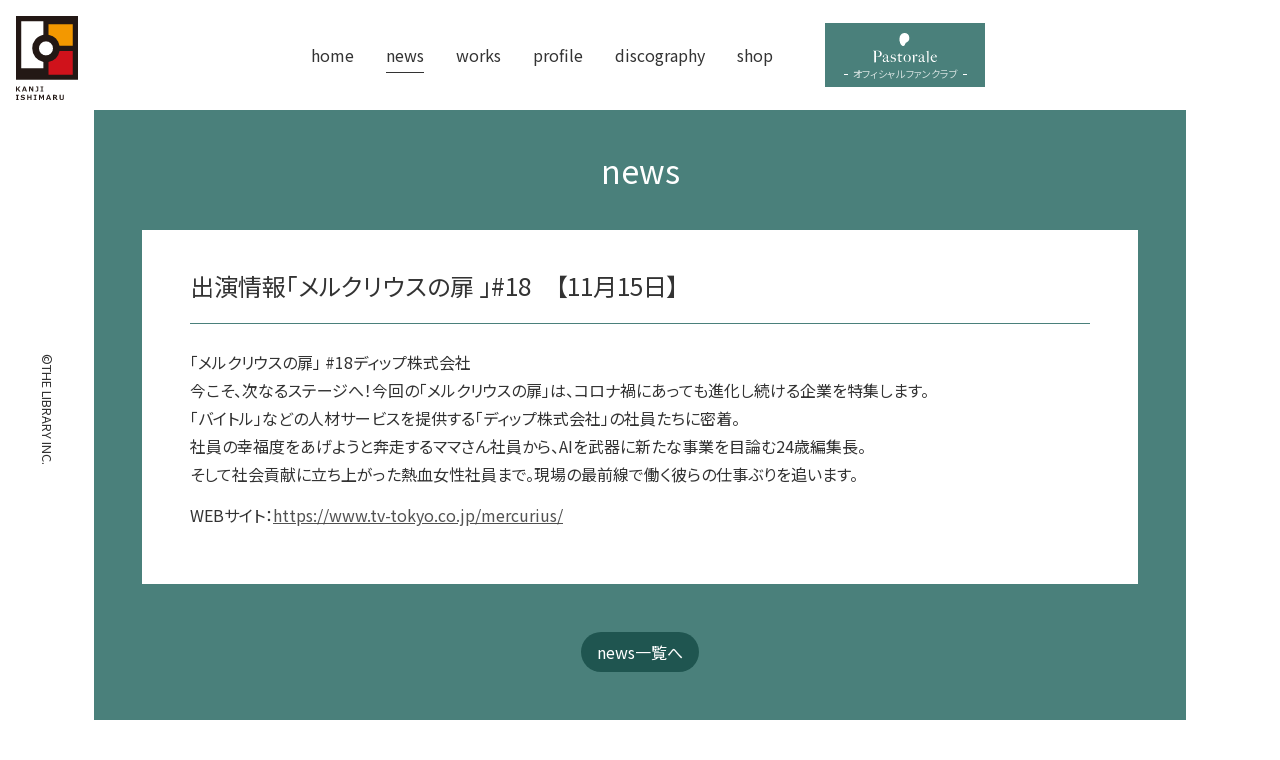

--- FILE ---
content_type: text/html; charset=UTF-8
request_url: https://ishimaru-kanji.com/news/14497.html
body_size: 5328
content:
<!DOCTYPE html >
<html lang="ja">
<head>
<meta charset="UTF-8"/>
<meta name="viewport" content="width=device-width,initial-scale=1.0"/>
<title>出演情報「メルクリウスの扉 」#18　【11月15日】  |   石丸幹二オフィシャルサイト</title>
<meta name="keywords" content="石丸幹二,ishimaru kanji,俳優、歌手,ミュージカル,ドラマ,演劇" />
<meta name="description" content="俳優、歌手「石丸幹二」のオフィシャルサイトです。石丸幹二の最新情報、プロフィール、出演作（ミュージカル、芝居、ドラマ）など。石丸幹二後援会「pastorale」（パストラーレ）" />
<link rel="shortcut icon" type="image/svg+xml" sizes="any" href="/favicon.svg" />
<link href="https://fonts.gstatic.com" rel="preconnect" crossorigin>
<link href="https://fonts.googleapis.com/css?family=Noto+Sans+JP&display=swap" rel="stylesheet">
<link rel="stylesheet" href="https://ishimaru-kanji.com/wp/wp-content/themes/ishimaru2025/lib/font-awesome/css/font-awesome.min.css?0.1.3" media="all"/>
<link rel="stylesheet" href="https://ishimaru-kanji.com/wp/wp-content/themes/ishimaru2025/css/base.css?0.1.3" media="all" />
<link rel="stylesheet" href="https://ishimaru-kanji.com/wp/wp-content/themes/ishimaru2025/css/project.css?0.1.3" media="all" />
<meta name='robots' content='max-image-preview:large' />
<style id='wp-img-auto-sizes-contain-inline-css' type='text/css'>
img:is([sizes=auto i],[sizes^="auto," i]){contain-intrinsic-size:3000px 1500px}
/*# sourceURL=wp-img-auto-sizes-contain-inline-css */
</style>
<link rel='stylesheet' id='sdm-styles-css' href='https://ishimaru-kanji.com/wp/wp-content/plugins/simple-download-monitor/css/sdm_wp_styles.css?ver=6.9' type='text/css' media='all' />
<style id='classic-theme-styles-inline-css' type='text/css'>
/*! This file is auto-generated */
.wp-block-button__link{color:#fff;background-color:#32373c;border-radius:9999px;box-shadow:none;text-decoration:none;padding:calc(.667em + 2px) calc(1.333em + 2px);font-size:1.125em}.wp-block-file__button{background:#32373c;color:#fff;text-decoration:none}
/*# sourceURL=/wp-includes/css/classic-themes.min.css */
</style>
<link rel='stylesheet' id='swiper-css' href='https://ishimaru-kanji.com/wp/wp-content/themes/ishimaru2025/lib/swiper/css/swiper.css?0_1_3&#038;ver=6.9' type='text/css' media='all' />
<link rel='stylesheet' id='swiper-custom-css' href='https://ishimaru-kanji.com/wp/wp-content/themes/ishimaru2025/lib/swiper/css/custom.css?0_1_3&#038;ver=1.0' type='text/css' media='all' />
<link rel='stylesheet' id='wp-pagenavi-css' href='https://ishimaru-kanji.com/wp/wp-content/plugins/wp-pagenavi/pagenavi-css.css?ver=2.70' type='text/css' media='all' />
<script type="text/javascript" src="https://ishimaru-kanji.com/wp/wp-content/themes/ishimaru2025/lib/jquery/jquery-3.4.1.min.js?0_1_3&amp;ver=3.4.1" id="jquery-js"></script>
<script type="text/javascript" id="sdm-scripts-js-extra">
/* <![CDATA[ */
var sdm_ajax_script = {"ajaxurl":"https://ishimaru-kanji.com/wp/wp-admin/admin-ajax.php"};
//# sourceURL=sdm-scripts-js-extra
/* ]]> */
</script>
<script type="text/javascript" src="https://ishimaru-kanji.com/wp/wp-content/plugins/simple-download-monitor/js/sdm_wp_scripts.js?ver=6.9" id="sdm-scripts-js"></script>
<script type="text/javascript" src="https://ishimaru-kanji.com/wp/wp-content/themes/ishimaru2025/lib/swiper/swiper.js?0_1_3&amp;ver=7.0.9" id="swiper-js"></script>
<script type="text/javascript" src="https://ishimaru-kanji.com/wp/wp-content/themes/ishimaru2025/lib/jquery/jquery-migrate-3.1.0.min.js?0_1_3&amp;ver=3.1.0" id="jquery-migrate-js"></script>
<script type="text/javascript" src="https://ishimaru-kanji.com/wp/wp-content/themes/ishimaru2025/lib/libs.js?0.1.3"></script>
<script type="text/javascript" src="https://ishimaru-kanji.com/wp/wp-content/themes/ishimaru2025/js/common.js?1?0.1.3"></script>
<style id='global-styles-inline-css' type='text/css'>
:root{--wp--preset--aspect-ratio--square: 1;--wp--preset--aspect-ratio--4-3: 4/3;--wp--preset--aspect-ratio--3-4: 3/4;--wp--preset--aspect-ratio--3-2: 3/2;--wp--preset--aspect-ratio--2-3: 2/3;--wp--preset--aspect-ratio--16-9: 16/9;--wp--preset--aspect-ratio--9-16: 9/16;--wp--preset--color--black: #000000;--wp--preset--color--cyan-bluish-gray: #abb8c3;--wp--preset--color--white: #ffffff;--wp--preset--color--pale-pink: #f78da7;--wp--preset--color--vivid-red: #cf2e2e;--wp--preset--color--luminous-vivid-orange: #ff6900;--wp--preset--color--luminous-vivid-amber: #fcb900;--wp--preset--color--light-green-cyan: #7bdcb5;--wp--preset--color--vivid-green-cyan: #00d084;--wp--preset--color--pale-cyan-blue: #8ed1fc;--wp--preset--color--vivid-cyan-blue: #0693e3;--wp--preset--color--vivid-purple: #9b51e0;--wp--preset--gradient--vivid-cyan-blue-to-vivid-purple: linear-gradient(135deg,rgb(6,147,227) 0%,rgb(155,81,224) 100%);--wp--preset--gradient--light-green-cyan-to-vivid-green-cyan: linear-gradient(135deg,rgb(122,220,180) 0%,rgb(0,208,130) 100%);--wp--preset--gradient--luminous-vivid-amber-to-luminous-vivid-orange: linear-gradient(135deg,rgb(252,185,0) 0%,rgb(255,105,0) 100%);--wp--preset--gradient--luminous-vivid-orange-to-vivid-red: linear-gradient(135deg,rgb(255,105,0) 0%,rgb(207,46,46) 100%);--wp--preset--gradient--very-light-gray-to-cyan-bluish-gray: linear-gradient(135deg,rgb(238,238,238) 0%,rgb(169,184,195) 100%);--wp--preset--gradient--cool-to-warm-spectrum: linear-gradient(135deg,rgb(74,234,220) 0%,rgb(151,120,209) 20%,rgb(207,42,186) 40%,rgb(238,44,130) 60%,rgb(251,105,98) 80%,rgb(254,248,76) 100%);--wp--preset--gradient--blush-light-purple: linear-gradient(135deg,rgb(255,206,236) 0%,rgb(152,150,240) 100%);--wp--preset--gradient--blush-bordeaux: linear-gradient(135deg,rgb(254,205,165) 0%,rgb(254,45,45) 50%,rgb(107,0,62) 100%);--wp--preset--gradient--luminous-dusk: linear-gradient(135deg,rgb(255,203,112) 0%,rgb(199,81,192) 50%,rgb(65,88,208) 100%);--wp--preset--gradient--pale-ocean: linear-gradient(135deg,rgb(255,245,203) 0%,rgb(182,227,212) 50%,rgb(51,167,181) 100%);--wp--preset--gradient--electric-grass: linear-gradient(135deg,rgb(202,248,128) 0%,rgb(113,206,126) 100%);--wp--preset--gradient--midnight: linear-gradient(135deg,rgb(2,3,129) 0%,rgb(40,116,252) 100%);--wp--preset--font-size--small: 13px;--wp--preset--font-size--medium: 20px;--wp--preset--font-size--large: 36px;--wp--preset--font-size--x-large: 42px;--wp--preset--spacing--20: 0.44rem;--wp--preset--spacing--30: 0.67rem;--wp--preset--spacing--40: 1rem;--wp--preset--spacing--50: 1.5rem;--wp--preset--spacing--60: 2.25rem;--wp--preset--spacing--70: 3.38rem;--wp--preset--spacing--80: 5.06rem;--wp--preset--shadow--natural: 6px 6px 9px rgba(0, 0, 0, 0.2);--wp--preset--shadow--deep: 12px 12px 50px rgba(0, 0, 0, 0.4);--wp--preset--shadow--sharp: 6px 6px 0px rgba(0, 0, 0, 0.2);--wp--preset--shadow--outlined: 6px 6px 0px -3px rgb(255, 255, 255), 6px 6px rgb(0, 0, 0);--wp--preset--shadow--crisp: 6px 6px 0px rgb(0, 0, 0);}:where(.is-layout-flex){gap: 0.5em;}:where(.is-layout-grid){gap: 0.5em;}body .is-layout-flex{display: flex;}.is-layout-flex{flex-wrap: wrap;align-items: center;}.is-layout-flex > :is(*, div){margin: 0;}body .is-layout-grid{display: grid;}.is-layout-grid > :is(*, div){margin: 0;}:where(.wp-block-columns.is-layout-flex){gap: 2em;}:where(.wp-block-columns.is-layout-grid){gap: 2em;}:where(.wp-block-post-template.is-layout-flex){gap: 1.25em;}:where(.wp-block-post-template.is-layout-grid){gap: 1.25em;}.has-black-color{color: var(--wp--preset--color--black) !important;}.has-cyan-bluish-gray-color{color: var(--wp--preset--color--cyan-bluish-gray) !important;}.has-white-color{color: var(--wp--preset--color--white) !important;}.has-pale-pink-color{color: var(--wp--preset--color--pale-pink) !important;}.has-vivid-red-color{color: var(--wp--preset--color--vivid-red) !important;}.has-luminous-vivid-orange-color{color: var(--wp--preset--color--luminous-vivid-orange) !important;}.has-luminous-vivid-amber-color{color: var(--wp--preset--color--luminous-vivid-amber) !important;}.has-light-green-cyan-color{color: var(--wp--preset--color--light-green-cyan) !important;}.has-vivid-green-cyan-color{color: var(--wp--preset--color--vivid-green-cyan) !important;}.has-pale-cyan-blue-color{color: var(--wp--preset--color--pale-cyan-blue) !important;}.has-vivid-cyan-blue-color{color: var(--wp--preset--color--vivid-cyan-blue) !important;}.has-vivid-purple-color{color: var(--wp--preset--color--vivid-purple) !important;}.has-black-background-color{background-color: var(--wp--preset--color--black) !important;}.has-cyan-bluish-gray-background-color{background-color: var(--wp--preset--color--cyan-bluish-gray) !important;}.has-white-background-color{background-color: var(--wp--preset--color--white) !important;}.has-pale-pink-background-color{background-color: var(--wp--preset--color--pale-pink) !important;}.has-vivid-red-background-color{background-color: var(--wp--preset--color--vivid-red) !important;}.has-luminous-vivid-orange-background-color{background-color: var(--wp--preset--color--luminous-vivid-orange) !important;}.has-luminous-vivid-amber-background-color{background-color: var(--wp--preset--color--luminous-vivid-amber) !important;}.has-light-green-cyan-background-color{background-color: var(--wp--preset--color--light-green-cyan) !important;}.has-vivid-green-cyan-background-color{background-color: var(--wp--preset--color--vivid-green-cyan) !important;}.has-pale-cyan-blue-background-color{background-color: var(--wp--preset--color--pale-cyan-blue) !important;}.has-vivid-cyan-blue-background-color{background-color: var(--wp--preset--color--vivid-cyan-blue) !important;}.has-vivid-purple-background-color{background-color: var(--wp--preset--color--vivid-purple) !important;}.has-black-border-color{border-color: var(--wp--preset--color--black) !important;}.has-cyan-bluish-gray-border-color{border-color: var(--wp--preset--color--cyan-bluish-gray) !important;}.has-white-border-color{border-color: var(--wp--preset--color--white) !important;}.has-pale-pink-border-color{border-color: var(--wp--preset--color--pale-pink) !important;}.has-vivid-red-border-color{border-color: var(--wp--preset--color--vivid-red) !important;}.has-luminous-vivid-orange-border-color{border-color: var(--wp--preset--color--luminous-vivid-orange) !important;}.has-luminous-vivid-amber-border-color{border-color: var(--wp--preset--color--luminous-vivid-amber) !important;}.has-light-green-cyan-border-color{border-color: var(--wp--preset--color--light-green-cyan) !important;}.has-vivid-green-cyan-border-color{border-color: var(--wp--preset--color--vivid-green-cyan) !important;}.has-pale-cyan-blue-border-color{border-color: var(--wp--preset--color--pale-cyan-blue) !important;}.has-vivid-cyan-blue-border-color{border-color: var(--wp--preset--color--vivid-cyan-blue) !important;}.has-vivid-purple-border-color{border-color: var(--wp--preset--color--vivid-purple) !important;}.has-vivid-cyan-blue-to-vivid-purple-gradient-background{background: var(--wp--preset--gradient--vivid-cyan-blue-to-vivid-purple) !important;}.has-light-green-cyan-to-vivid-green-cyan-gradient-background{background: var(--wp--preset--gradient--light-green-cyan-to-vivid-green-cyan) !important;}.has-luminous-vivid-amber-to-luminous-vivid-orange-gradient-background{background: var(--wp--preset--gradient--luminous-vivid-amber-to-luminous-vivid-orange) !important;}.has-luminous-vivid-orange-to-vivid-red-gradient-background{background: var(--wp--preset--gradient--luminous-vivid-orange-to-vivid-red) !important;}.has-very-light-gray-to-cyan-bluish-gray-gradient-background{background: var(--wp--preset--gradient--very-light-gray-to-cyan-bluish-gray) !important;}.has-cool-to-warm-spectrum-gradient-background{background: var(--wp--preset--gradient--cool-to-warm-spectrum) !important;}.has-blush-light-purple-gradient-background{background: var(--wp--preset--gradient--blush-light-purple) !important;}.has-blush-bordeaux-gradient-background{background: var(--wp--preset--gradient--blush-bordeaux) !important;}.has-luminous-dusk-gradient-background{background: var(--wp--preset--gradient--luminous-dusk) !important;}.has-pale-ocean-gradient-background{background: var(--wp--preset--gradient--pale-ocean) !important;}.has-electric-grass-gradient-background{background: var(--wp--preset--gradient--electric-grass) !important;}.has-midnight-gradient-background{background: var(--wp--preset--gradient--midnight) !important;}.has-small-font-size{font-size: var(--wp--preset--font-size--small) !important;}.has-medium-font-size{font-size: var(--wp--preset--font-size--medium) !important;}.has-large-font-size{font-size: var(--wp--preset--font-size--large) !important;}.has-x-large-font-size{font-size: var(--wp--preset--font-size--x-large) !important;}
/*# sourceURL=global-styles-inline-css */
</style>
</head>

<body class="wp-singular wp-theme-ishimaru2025 pj-category pj-category--media">

<div id="page" class="pj-page">

<header class="pj-header">
	<div class="pj-page__inner">
		<a href="https://ishimaru-kanji.com/" class="pj-siteId"><img src="https://ishimaru-kanji.com/wp/wp-content/themes/ishimaru2025/img/logo-ishimaru_kanji.svg" alt="石丸幹二サイト" ></a>		<hr class="bs-hide">
<nav class="pj-globalNav pj-globalNav--drawer">
<div class="pj-globalNav__header"><span class="pj-globalNav__trigger"><span>Global menu</span></span></div>
<div class="pj-globalNav__body">
<ul class="pj-globalNav__list">
<li ><a href="https://ishimaru-kanji.com/"><span>home</span></a></li>
<li class="current"><a href="https://ishimaru-kanji.com/news"><span>news</span></a></li>
<li ><a href="https://ishimaru-kanji.com/works"><span>works</span></a></li>
<li ><a href="https://ishimaru-kanji.com/profile"><span>profile</span></a></li>
<li ><a href="https://ishimaru-kanji.com/discography"><span>discography</span></a></li>
<li ><a href="https://ishimaru-kanji.com/shop"><span>shop</span></a></li>
</ul>
</div>
</nav>
<a href="pastorale/" class="pj-funClubBtn"><img src="https://ishimaru-kanji.com/wp/wp-content/themes/ishimaru2025/img/logo-pastorale.min.svg" alt=""/><span>オフィシャル ファンクラブ</span></a>	</div>
</header>
<hr class="bs-hide" />
<div class="pj-contents">
<div class="pj-page__inner">
<main class="pj-main">
<article class="pj-article pj-article--single pj-article--coloring">
<div class="pj-article__header"><p class="pj-page__category">news</p></div>
<div class="pj-article__body">
<h1>出演情報「メルクリウスの扉 」#18　【11月15日】</h1>
<div>
<p>「メルクリウスの扉」 #18ディップ株式会社<br />
今こそ、次なるステージへ！今回の「メルクリウスの扉」は、コロナ禍にあっても進化し続ける企業を特集します。<br />
「バイトル」などの人材サービスを提供する「ディップ株式会社」の社員たちに密着。<br />
社員の幸福度をあげようと奔走するママさん社員から、AIを武器に新たな事業を目論む24歳編集長。<br />
そして社会貢献に立ち上がった熱血女性社員まで。現場の最前線で働く彼らの仕事ぶりを追います。</p>
<p>WEBサイト：<a href="https://www.tv-tokyo.co.jp/mercurius/" target="_blank" rel="noopener noreferrer">https://www.tv-tokyo.co.jp/mercurius/</a></p>

</div>
</div>
<div class="pj-article__footer bs-text_center">
<a href="https://ishimaru-kanji.com/news" class="pj-backBtn" >news一覧へ</a>
</div>
</article></main><!-- /.pj-main -->
</div><!-- /.pj-page__inner -->
</div><!-- /.pj-contents -->

<hr class="bs-hide">


<div class="pj-supports">
	<ul>
		<li><a href="https://twitter.com/team_kanji/" class="pj-snsBtn pj-snsBtn--twitter" target="_blank"><i class="fa fa-twitter"></i><span>X</span></a></li>
		<li><a href="https://www.instagram.com/team_kanji_ishimaru/" class="pj-snsBtn pj-snsBtn--instagram" target="_blank"><i class="fa fa-instagram"></i><span>instagram</span></a></li>
		<li><a href="/mailmagazine" class="pj-snsBtn pj-snsBtn--mail"><i class="fa fa-envelope-o"></i><span>メルマガ</span></a></li>
		<li><a href="http://www.sonymusic.co.jp/artist/kanjiishimaru/" target="_blank"><img src="https://ishimaru-kanji.com/wp/wp-content/themes/ishimaru2025/img/logo-sony_music_jp.svg" alt="SonyMusic"></a></li>
	</ul>
</div><!-- /.pj-supports -->

<hr class="bs-hide">
<footer id="footer" class="pj-footer">
<div class="pj-page__inner">
<div class="pj-footer__block">
<div class="bs-text_center bs-text@SpLte_left">
<div class="pj-footer__box">
<div><a href="#" class="pj-officeId"><img src="https://ishimaru-kanji.com/wp/wp-content/themes/ishimaru2025/img/logo_office_s.svg" alt=""/></a></div>
<div>
株式会社ザ・ライブラリー
<address>
〒162-0843 東京都新宿区市谷田町3-20-2-1102<br>
TEL 03-3513-0897 FAX 03-3513-0898<br>
contact@thelibrary-pastorale.com
</address>
</div>
</div>
<p> 本ウェブサイトが提供する情報、映像、音声等を、権利者の許可なく複製、転用、販売などの二次利用をすることを固く禁じます。</p>
</div>
</div>
</div>
<p class="pj-copyright"><small><span>©THE LIBRARY INC.</span></small></p>
</footer><!-- /.pj-footer -->

<div class="pj-pageToTop"><div class="pj-pageToTop__inner"><div class="pj-page__inner"><a href="#page" class="pj-pageToTop__btn"><span>このページの先頭へ</span></a></div></div></div><!-- /.pj-toPageTop -->

</div> <!-- /.pj-page -->

<script type="speculationrules">
{"prefetch":[{"source":"document","where":{"and":[{"href_matches":"/*"},{"not":{"href_matches":["/wp/wp-*.php","/wp/wp-admin/*","/wp/wp-content/uploads/*","/wp/wp-content/*","/wp/wp-content/plugins/*","/wp/wp-content/themes/ishimaru2025/*","/*\\?(.+)"]}},{"not":{"selector_matches":"a[rel~=\"nofollow\"]"}},{"not":{"selector_matches":".no-prefetch, .no-prefetch a"}}]},"eagerness":"conservative"}]}
</script>

<script type="text/javascript">
var _gaq = _gaq || [];
_gaq.push(['_setAccount', 'UA-31166457-1']);
_gaq.push(['_trackPageview']);
(function() {
var ga = document.createElement('script'); ga.type = 'text/javascript'; ga.async = true;
ga.src = ('https:' == document.location.protocol ? 'https://ssl' : 'http://www') + '.google-analytics.com/ga.js';
var s = document.getElementsByTagName('script')[0]; s.parentNode.insertBefore(ga, s);
})();
</script>

</body>
</html>